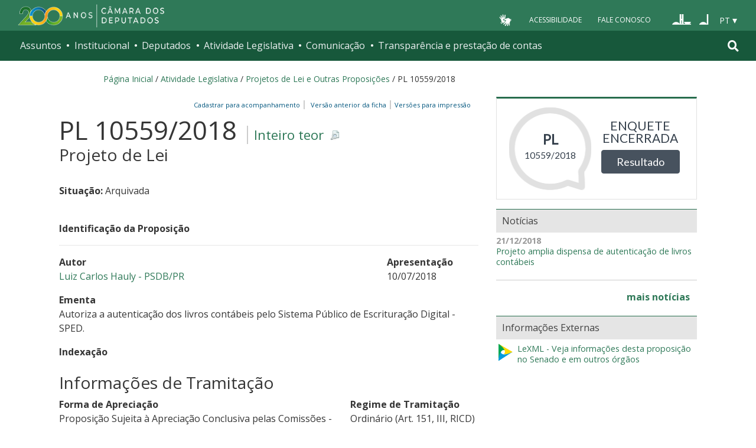

--- FILE ---
content_type: text/css
request_url: https://www.camara.leg.br/proposicoesWeb/css/layoutFichaDeTramitacao20210326.1.css
body_size: 1667
content:
A.rightIconified {
    background-position: right center;
    padding-right: 1.2em !important;
}

.dropUpTrigger:hover {
    position: relative;
}

.dropUpTrigger .dropDown {
    background-color: white;
    border: 2px solid #ccc;
    display: block;
    margin: 0;
    padding: 5px;
    position: absolute;
    top: -60000px;
    left: -60000px;
    z-index: 1;
}

.dropUpTrigger:hover .dropDown {
    bottom: 1.2em;
    left: 0;
    right: auto;
    top: auto;
}

.dropDownTrigger ul a:hover, .dropUpTrigger ul a:hover {
    background-color: #DCE6F5;
    text-decoration: none;
}

.iconImpressao {
    background-image: url("//www2.camara.gov.br/ico_detalhes.png");
}

/*
DIV.popupBox a {
    border-left: medium none;
    font-size: 10px;
    margin: 0;
}*/

.iconSecaoFechada span {
    background: url("//www.camara.gov.br/internet/Library/imagens/img_seta_menu_fechado.gif") no-repeat scroll right center transparent;
    padding-right: 1em;
}

.iconSecaoAberta span {
    background: url("//www.camara.gov.br/internet/Library/imagens/img_seta_menu.gif") no-repeat scroll right center transparent;
    padding-right: 1em;
}

.linkSecaoPagina span {
    text-decoration: none;
    font-weight: bold;
    font-size: 100%;
    color: #333333;
}

.resumoApensadoNegrito span {
    font-weight: bold;
}

.resumoApensadoNormal span {
    font-weight: normal;
}

.dataParecer {
    font-weight: bold;
    font-size: 0.9em;
}

a.linkSecaoPagina:link {
    text-decoration: none;
    color: #333333;
}

a.linkSecaoPagina:visited {
    text-decoration: none;
    color: #333333;
}

a.linkSecaoPagina:hover {
    cursor: pointer;
    text-decoration: none;
    color: #333333;

}

a.lnkApensado:link {
    text-decoration: none;
    color: #333333;
}

a.lnkApensado:visited {
    text-decoration: none;
    color: #333333;
}

a.lnkApensado:hover {
    cursor: pointer;
    text-decoration: none;
    color: #333333;

}

a.linkNoDecoration:link {
    text-decoration: none;
    color: #333333;
}

a.linkNoDecoration:visited {
    text-decoration: none;
    color: #333333;
}

a.linkNoDecoration:hover {
    cursor: pointer;
    text-decoration: none;
    color: #333333;
}

#maisTramitacoes {
    font-size: 1.1em;
    padding: 0 0 0 2px;
    color: #999;
    margin-bottom: 10px;
    position: relative;
    text-align: right;
    font-style: italic;
    font-weight: bold;
    text-decoration: none;

}

#maisApensados {
    font-size: 1.0em;
    padding: 0 0 0 2px;
    color: #999;
    margin-bottom: 10px;
    position: relative;
    text-align: right;
    font-style: italic;
    font-weight: bold;
    text-decoration: none;
}

#lnkMaisApensados {
    text-decoration: none;
}

#lnkMaisTramitacoes {
    text-decoration: none;
}

#labelInfoAnteriorA2001 {
    font-size: 0.7em;
    font-weight: normal;
}

#subSecaoSituacaoOrigemAcessoria {
    background-color: #FFFFFF;
    /*padding:5px;*/
    /*border: #E1E1E1 2px solid;*/
}

#barraFuncoesTopo a,
#barraFuncoesFinal a, DIV.tiposDeImpressao a {
    border-left: none;
    font-size: 11px;
    margin: 0 0 0 0;
}

#barraFuncoesTopo a,
#barraFuncoesFinal a, DIV.tiposDeImpressao a.itemPai {
    /*font-weight:bold;*/
}

#barraFuncoesTopo, #barraFuncoesFinal {
    height: 18px;
    border: none;
    border-left: none;
    border-bottom: none;
    text-align: right;
    margin: 0;
}

#barraFuncoesTopo a:link,
#barraFuncoesFinal a:link,
#barraFuncoesTopo a:visited,
#barraFuncoesFinal a:visited,
#barraFuncoesTopo a:hover,
#barraFuncoesFinal a:hover,
DIV.tiposDeImpressao a.itemPai {
    text-decoration: none;
    color: #00557D;
}

#barraFuncoesTopo a:hover,
#barraFuncoesFinal a:hover {
    cursor: pointer;
}

a.linkNoDecoration:link {
    text-decoration: none;
    color: #333333;
}

a.linkNoDecoration:visited {
    text-decoration: none;
    color: #333333;
}

a.linkNoDecoration:hover {
    cursor: pointer;
    text-decoration: none;
    color: #333333;
}

#barraFuncoesTopo, #barraFuncoesFinal {
    /*display:inline;*/
    margin: 0 0 0 0;
}

#lnkCadastrarSispush1, #lnkCadastrarSispush2 {
    font-weight: bold;
}

#lnkCadastrarSispush1 {
    font-size: 80%;
}

#barraFuncoesFinal #lnkCadastrarSispush2, .comBordaLateralDireita {
    border-right: 2px solid #CCCCCC;
}

.textoJustificado {
    text-align: justify;
}

#colunaPrimeiroAutor {
    padding: 0 10px 0 0;
}

span.nomeProposicao {
    font-size: 1.57em;
}

span.tipoProposicao {
    font-size: 100%;
    font-weight: normal;
}

/*
            #divResumoApensados {
             width:95%;
            }*/

.documentContent p.paragrafoTabelaTramitacoes {
    margin-bottom: 0px;
}

.documentContent ul.ulTabelaTramitacoes {
    margin-top: 0px;
    margin-bottom: 0px;
}

.documentContent li.liTabelaTramitacoes {
    margin-top: 0px;
    margin-bottom: 0px;
}

.tamanho1de3 {
    padding-right: 1;
    width: 33%;
}

.colunaAdireitaMenor {
    padding-left: 1;
    padding-right: 1;
    width: 20%;
}

.colunaAEsquerdaMaior {
    padding-right: 2;
    width: 80%;
}

#separadorOculto {
    display: none;
}

.mostrarToolTip:hover + .tooltip{
    display:block !important;
    opacity:1;
}

#linkIndexacao, .headSessao-1{
    cursor: pointer;
}

.anuncio-ficha-amigavel {
    width: auto;
    margin-bottom: 20px;
}

.anuncio-ficha-amigavel__link {
    display: flex;
    flex-wrap: wrap;
    overflow: hidden;
    border: 1px solid #007C7C;
    border-radius: 10px;
}

.anuncio-ficha-amigavel__col1 {
    order: 1;
    flex: 0 1 100%;
    text-align: center;
    padding: 0.6rem 0.2rem;
}

.anuncio-ficha-amigavel__col2 {
    order: 0;
    flex: 0 1 100%;
    background-color: #007c7c;
    text-align: center;
    padding: 0.1rem;
}

.anuncio-ficha-amigavel__link:hover .anuncio-ficha-amigavel__col2 {
    background-color: #015f5f;
}

.anuncio-ficha-amigavel__imagem {
    max-width: 283px;
}

.anuncio-ficha-amigavel__main {
    font-size: 1.375rem;
    line-height: 1.2;
}

.anuncio-ficha-amigavel__complementary {
    display: block;
    font-size: 0.875rem;
    font-weight: normal;
}

@media only screen and (min-width: 768px) {
    .anuncio-ficha-amigavel__link {
        flex-wrap: nowrap;
    }

    .anuncio-ficha-amigavel__col1 {
        flex: 0 0 60%;
        order: 0;

    }

    .anuncio-ficha-amigavel__col2 {
        flex: 1 0 40%;
        order: 1;
        display: flex;
        justify-content: space-around;
        flex-direction: column;
        align-items: center;
        position: relative;
    }

    .anuncio-ficha-amigavel__imagem {
        max-width: 253px;
        width: 90%;
    }
}

@media only screen and (min-width: 992px) {
    .anuncio-ficha-amigavel__col2 {
        clip-path: polygon(30px 0%, 100% 0%, 100% 100%, 0 100%);
    }

    .anuncio-ficha-amigavel__imagem {
        margin-left: 30px;
    }
}

@media only screen and (min-width: 1350px) {
    .anuncio-ficha-amigavel__main {
        font-size: 1.75rem;
    }

    .anuncio-ficha-amigavel__complementary {
        font-size: 1rem;
    }
}

#menu-secoes-internas {
display: none;
} 
span#subSecaoNomeFuncoesImpressao {
	display: block;
	padding-bottom: 30px;
}
.tiposDeImpressao {
	float: right;
	display: inline-block;
	margin-top: 6px;
	cursor: pointer;
} 